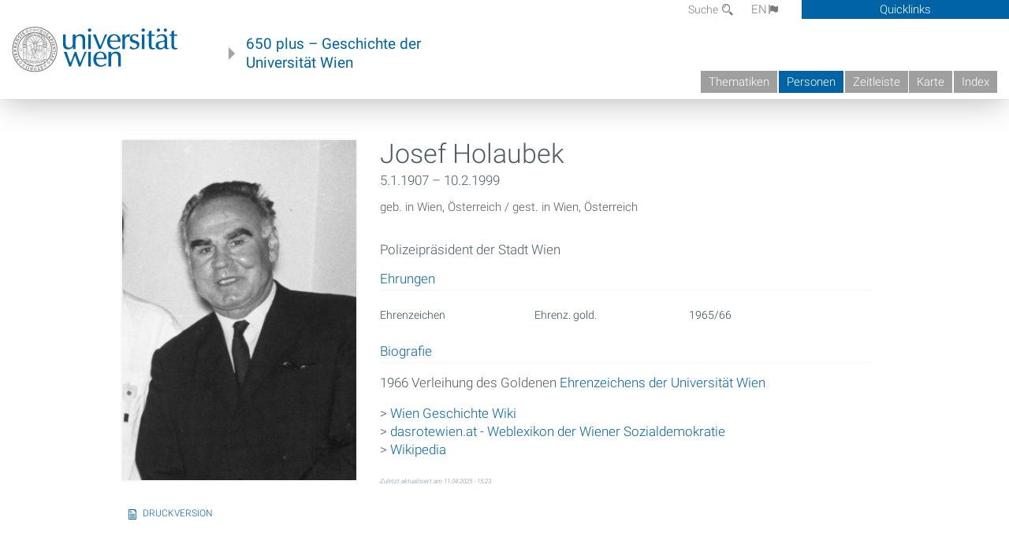

--- FILE ---
content_type: text/html; charset=utf-8
request_url: https://geschichte.univie.ac.at/de/personen/josef-holaubek
body_size: 6470
content:
<!DOCTYPE html>
<!-- Sorry no IE7 support! -->
<!-- @see http://foundation.zurb.com/docs/index.html#basicHTMLMarkup -->

<!--[if IE 8]><html class="no-js lt-ie9" lang="en"> <![endif]-->
<!--[if gt IE 8]><!--> <html class="no-js" lang="de"> <!--<![endif]-->
<head>
  <meta charset="utf-8" />
<link href="/de/personen/josef-holaubek" rel="alternate" hreflang="de" />
<link href="/en/persons/josef-holaubek" rel="alternate" hreflang="en" />
<meta name="viewport" content="width=device-width" />
<meta http-equiv="ImageToolbar" content="false" />
<meta name="description" content="Polizeipräsident der Stadt Wien" />
<meta name="generator" content="Drupal 7 (http://drupal.org)" />
<link rel="canonical" href="https://geschichte.univie.ac.at/de/personen/josef-holaubek" />
<link rel="shortlink" href="https://geschichte.univie.ac.at/de/node/25108" />
<meta property="og:site_name" content="650 plus" />
<meta property="og:type" content="article" />
<meta property="og:url" content="https://geschichte.univie.ac.at/de/personen/josef-holaubek" />
<meta property="og:title" content="Josef Holaubek" />
<meta property="og:description" content="Polizeipräsident der Stadt Wien" />
<meta property="og:updated_time" content="2025-04-11T15:23:07+02:00" />
<meta property="article:published_time" content="2014-06-28T19:13:31+02:00" />
<meta property="article:modified_time" content="2025-04-11T15:23:07+02:00" />
<meta name="dcterms.title" content="Josef Holaubek" />
<meta name="dcterms.creator" content="admin" />
<meta name="dcterms.description" content="Polizeipräsident der Stadt Wien" />
<meta name="dcterms.date" content="2014-06-28T19:13+02:00" />
<meta name="dcterms.type" content="Text" />
<meta name="dcterms.format" content="text/html" />
<meta name="dcterms.identifier" content="https://geschichte.univie.ac.at/de/personen/josef-holaubek" />
<meta name="dcterms.language" content="de" />
  <meta name="viewport" content="width=device-width, user-scalable=no" />
  <meta name="google-site-verification" content="QVo6dneiwq1dX6dDlQQC1mAK6ER1IOIYRJjZQ9AE4-A" />
  <!-- Google tag (gtag.js) -->
<script async src="https://www.googletagmanager.com/gtag/js?id=G-DP0YM1K2NK"></script>
<script>
  window.dataLayer = window.dataLayer || [];
  function gtag(){dataLayer.push(arguments);}
  gtag('js', new Date());

  gtag('config', 'G-DP0YM1K2NK');
</script>
  <title>Josef Holaubek | 650 plus</title>
  <link rel="stylesheet" href="https://geschichte.univie.ac.at/files/css/css_Q8bk26IpUQB1iiHLZDY1EsPZWYSilSLashJtLsCuXJA.css" />
<link rel="stylesheet" href="https://geschichte.univie.ac.at/files/css/css_H9Wn91OXuSQYcuAzFWyB0CzUPN5HDu8GQ7hDsJGDbOg.css" />
<link rel="stylesheet" href="https://geschichte.univie.ac.at/sites/all/themes/zurb-foundation/css/apps4.css?t07981" />
<link rel="stylesheet" href="https://geschichte.univie.ac.at/sites/all/themes/zurb-foundation/css/customize.css?t07981" />
  <link href='/theme/css/fonts.css' rel='stylesheet' type='text/css'>
  <style>
    .node-interface #edit-faculty-hist-wrapper {
      display: none;
    }
    .field-name-field-problem-desc {
      display: block;
      font-size: .925rem;
      padding-left: 1.75rem;
      position: relative;
      margin-bottom: 2rem;
    }
    .field-name-field-problem-desc * {
      font-size: .825rem;
    }

    .problem-description {
        display: block;
        font-size: .825rem;
        float: right;
    }
     #edit-problematik-wrapper {
      display: none;
    }
     #edit-problematik-wrapper {
      display: block;
    }
    .mark-discussion,
    .mark-problematic {
      display: inline-block;
      color: #a4aeb7;
      white-space: nowrap;
    }
    .views-field-field-ehrung .mark-discussion, 
    .views-field-field-ehrung .mark-problematic {
      white-space: normal;
    }
    .node-type-person .views-field-field-ehrung .mark-discussion, 
    .node-type-person .views-field-field-ehrung .mark-problematic {
      white-space: nowrap !important;
    }
    .views-field-field-ehrung-titel {
      white-space: nowrap;
    }
    .info .mark-discussion:before,
    .info .mark-problematic:before {
      margin-right: 5px;
    }
     .info .mark-discussion:before,
     .info .mark-problematic:before,
     .view .mark-discussion:after,
     .view .mark-problematic:after {
      content: "";
      background-image: url("/theme/images/problem-discussion.svg");
      background-size: contain;
      width: 16px;
      height: 16px;
      display: inline-block;
      vertical-align: text-bottom;
      margin-left: 5px;
    }
      .field-name-field-problem-desc:before {
      content: "";
      background-image: url("/theme/images/problem-problem.svg");
      background-size: contain;
      width: 16px;
      height: 16px;
      display: inline-block;
      position: absolute;
      left: 0;
      vertical-align: text-bottom;
      margin-right: 5px; 
    }
      .field-name-field-problem-desc.discussion:before {
      background-image: url("/theme/images/problem-discussion.svg");
    }
     .info .mark-problematic:before,
     .view .mark-problematic:after {
      background-image: url("/theme/images/problem-problem.svg");
    }
    .view-siehe-auch p.small {
      font-size: 75%;
    }
    html body.admin-menu {
      margin-top: 0px !important;
      padding-top: 30px;
    }
  </style>
  <script src="https://geschichte.univie.ac.at/files/js/js_7ZKsgVwdzEUQdR3uhW4lAwIhVC5shYuHwEZ094mgxIg.js"></script>
<script src="https://geschichte.univie.ac.at/files/js/js_R9UbiVw2xuTUI0GZoaqMDOdX0lrZtgX-ono8RVOUEVc.js"></script>
<script>var NID = 25108</script>
<script src="https://geschichte.univie.ac.at/files/js/js_UCylev9RHZIhuWBBR8vs59BxgU8XmGoreoJrE-1_fr0.js"></script>
<script src="https://geschichte.univie.ac.at/files/js/js_lXwy3NmqRzZCH286s8ljRIQGsoh_bHXhv1PhYgA-h3M.js"></script>
<script>jQuery.extend(Drupal.settings, {"basePath":"\/","pathPrefix":"de\/","ajaxPageState":{"theme":"zurb_foundation","theme_token":"boNPGstt9HY9h5TpTc1p2ZBJX5nkc7OMdUaWUUBfZ-4","js":{"sites\/all\/modules\/jquery_update\/replace\/jquery\/1.8\/jquery.min.js":1,"misc\/jquery-extend-3.4.0.js":1,"misc\/jquery-html-prefilter-3.5.0-backport.js":1,"misc\/jquery.once.js":1,"misc\/drupal.js":1,"sites\/all\/libraries\/balupton-history.js\/scripts\/bundled\/html5\/jquery.history.js":1,"sites\/all\/modules\/admin_menu\/admin_devel\/admin_devel.js":1,"0":1,"public:\/\/languages\/de__RvUlvI6245zIVVqZXSOM3uxR0QWyGG2LKHeHIjGvzg.js":1,"sites\/all\/themes\/zurb-foundation\/js\/jquery.isotope.js":1,"sites\/all\/themes\/zurb-foundation\/js\/zoom.js":1,"sites\/all\/themes\/zurb-foundation\/js\/app.js":1,"sites\/all\/themes\/zurb-foundation\/js\/vendor\/custom.modernizr.js":1,"sites\/all\/themes\/zurb-foundation\/js\/foundation.min.js":1},"css":{"sites\/all\/modules\/date\/date_api\/date.css":1,"sites\/all\/modules\/itweak_upload\/itweak_upload.css":1,"sites\/all\/modules\/views\/css\/views.css":1,"sites\/all\/modules\/ckeditor\/css\/ckeditor.css":1,"sites\/all\/themes\/zurb-foundation\/css\/normalize.css":1,"sites\/all\/modules\/ctools\/css\/ctools.css":1,"sites\/all\/modules\/biblio\/biblio.css":1,"sites\/all\/modules\/print\/print_ui\/css\/print_ui.theme.css":1,"sites\/all\/themes\/zurb-foundation\/css\/apps4.css":1,"sites\/all\/themes\/zurb-foundation\/css\/customize.css":1}},"urlIsAjaxTrusted":{"\/de\/biblio\/emigrant-kolumbien-1938-1947?o=desc\u0026page=25\u0026s=title":true},"better_exposed_filters":{"views":{"personlocation":{"displays":{"block":{"filters":[]}}},"ehrungen":{"displays":{"block_problem":{"filters":[]}}},"courtesycopyright":{"displays":{"block":{"filters":[]}}},"gallerie":{"displays":{"teaser":{"filters":[]}}}}}});</script>
  <!--[if lt IE 9]>
		<script src="http://html5shiv.googlecode.com/svn/trunk/html5.js"></script>
	<![endif]-->
</head>
<body class="html not-front not-logged-in no-sidebars page-node page-node- page-node-25108 node-type-person i18n-de lang-de section-personen user-0 no-sidebar" >
    <!--.page -->
<div role="document" class="page" id="page">

  
  
  <!--.l-header -->
  <header role="banner" class="l-header show-for-small">

          <!--.top-bar -->
              <div class="show-for-small">
            <nav class="top-bar" data-options="" data-topbar>
        <ul class="title-area">
          <li class="name">
            <a href="/de" rel="home" title="650 plus Startseite"><img class="logo" typeof="foaf:Image" src="https://geschichte.univie.ac.at/files/uni_logo_220.jpg" alt="650 plus logo" title="650 plus Startseite" /></a>          </li>
          <li class="toggle-topbar menu-icon"><a href="#"><span>Menu</span></a></li>
        </ul>
        <section class="top-bar-section">
                      <ul id="main-menu" class="main-nav"><li class="first collapsed"><a href="/de/thematiken">Thematiken</a></li><li class="active-trail active-trail"><a href="/de/personen" class="active-trail active-trail">Personen</a></li><li class="hide-for-small"><a href="/de/zeitleiste" class="hide-for-small">Zeitleiste</a></li><li class="hide-for-small"><a href="/de/karte" class="hide-for-small">Karte</a></li><li class="last leaf"><a href="/de/inhaltsverzeichnis">Index</a></li></ul>                                <ul id="text-menu-small" class="secondary link-list"><li class="first leaf"><a href="/de/alle-themen">Themen</a></li><li class="leaf"><a href="/de/alle-artikel">Artikel</a></li><li class="leaf"><a href="/de/medien">Medien</a></li><li class="leaf"><a href="/de/personen/funktionaere">Funktionäre</a></li><li class="leaf"><a href="/de/personen/ehrungen">Ehrungen</a></li><li class="leaf"><a href="/de/gebaeude">Gebäude</a></li><li class="leaf"><a href="/de/ereignisse">Ereignisse</a></li><li class="last leaf"><a href="/de/glossar">Glossar</a></li></ul>                                <ul id="secondary-menu-small" class="secondary link-list "><li class="first expanded has-dropdown"><a href="/de/ueber-das-projekt">Über das Projekt</a><ul class=""><li class="first expanded show-for-small"><a href="/de/ueber-das-projekt">Über das Projekt</a><li class="first leaf"><a href="/de/impressum">Impressum</a></li><li class="last leaf"><a href="/de/kontakt">Kontakt</a></li></ul></li><li class="show-for-small"><a href="/de/suche" class="show-for-small">Suche</a></li><li class="last leaf" target="_blank"><a href="https://backend.univie.ac.at/fileadmin/user_upload/p_dsba/datenschutzerklaerung_websites_2018-05-23.pdf" target="_blank">Datenschutzerklärung</a></li></ul>                  </section>
      </nav>
              </div>
            <!--/.top-bar -->
    
     
  </header>
  <!--/.l-header -->

  
          <section class="row h-row hide-for-small">
        <div class="box" id="quicklinks-box">
            <div class="large-12 columns clearfix">
            	<div class="right container row">
                	<div class="column medium-6"><h2>Über das Projekt</h2><ul id="secondary-menu-links" class="links clearfix "><li class="first expanded has-dropdown"><a href="/de/ueber-das-projekt">Über das Projekt</a><ul class=""><li class="first expanded show-for-small"><a href="/de/ueber-das-projekt">Über das Projekt</a><li class="first leaf"><a href="/de/impressum">Impressum</a></li><li class="last leaf"><a href="/de/kontakt">Kontakt</a></li></ul></li><li class="show-for-small"><a href="/de/suche" class="show-for-small">Suche</a></li><li class="last leaf" target="_blank"><a href="https://backend.univie.ac.at/fileadmin/user_upload/p_dsba/datenschutzerklaerung_websites_2018-05-23.pdf" target="_blank">Datenschutzerklärung</a></li></ul></div>
                	<div class="column medium-6"><h2>Inhalte</h2><ul id="text-menu-links" class="links clearfix "><li class="first leaf"><a href="/de/alle-themen">Themen</a></li><li class="leaf"><a href="/de/alle-artikel">Artikel</a></li><li class="leaf"><a href="/de/medien">Medien</a></li><li class="leaf"><a href="/de/personen/funktionaere">Funktionäre</a></li><li class="leaf"><a href="/de/personen/ehrungen">Ehrungen</a></li><li class="leaf"><a href="/de/gebaeude">Gebäude</a></li><li class="leaf"><a href="/de/ereignisse">Ereignisse</a></li><li class="last leaf"><a href="/de/glossar">Glossar</a></li></ul></div>
                </div>
              </div>
        </div>

        <div class="large-12 columns header h-main clearfix">
                    <div class="title-area left">
            <div class="left">
              <a href="//www.univie.ac.at" id="univielink" rel="home" title="zur Webseite der Universität Wien" data-tooltip><img typeof="foaf:Image" src="//geschichte.univie.ac.at/theme/images/uni_logo_farbe.png" alt="Geschichte der Universität Wien - Logo Universität Wien"></a>
                <a href="/de" id="homelink" rel="home" title="Geschichte der Universität Wien" data-tooltip>
                    650 plus – Geschichte der <br>Universität Wien                </a>    
            </div>
          </div>
          
          <div class="right hide-for-small" id="metabar">
            <div id="searchblock">
                  <section class="block block-locale block-locale-language">
	<div class="block-inner">
      
      <div class="item-list"><ul class="inline-list"><li class="active first"><a href="/de/personen/josef-holaubek" class="  active">DE<span class='icon_moon icon-flag'></span></a></li>
<li class=" last"><a href="/en/persons/josef-holaubek" class=" ">EN<span class='icon_moon icon-flag'></span></a></li>
</ul></div>    	</div>
</section>  <section class="block block-search-api-page block-search-api-page-suche">
	<div class="block-inner">
      
      <form action="/de/biblio/emigrant-kolumbien-1938-1947?o=desc&amp;page=25&amp;s=title" method="post" id="search-api-page-search-form-suche" accept-charset="UTF-8"><div><div class="form-item form-type-textfield form-item-keys-1">
  <label for="edit-keys-1">Suche </label>
 <input placeholder="Suche" type="text" id="edit-keys-1" name="keys_1" value="" size="15" maxlength="128" class="form-text" />
</div>
<input type="hidden" name="id" value="1" />
<button id="edit-submit-1" name="op" value="Suche" type="submit" class="form-submit small">Suche</button>
<input type="hidden" name="form_build_id" value="form-YdKuRDaB4kPStBrE4j2gnPtGpOts0-sHjRmtOE6rliU" />
<input type="hidden" name="form_id" value="search_api_page_search_form_suche" />
</div></form>    	</div>
</section>            </div>
            <div id="quicklinks">
                Quicklinks
            </div>
          </div>
          


          <nav id="main-menu-top" class="navigation right show-for-small-up top-bar-section" role="navigation">
             <ul id="main-menu-links" class="inline-list clearfix"><li class="first collapsed"><a href="/de/thematiken">Thematiken</a></li><li class="active-trail"><a href="/de/personen" class="active-trail">Personen</a></li><li class="hide-for-small"><a href="/de/zeitleiste" class="hide-for-small">Zeitleiste</a></li><li class="hide-for-small"><a href="/de/karte" class="hide-for-small">Karte</a></li><li class="last leaf"><a href="/de/inhaltsverzeichnis">Index</a></li></ul>          </nav> <!-- /#main-menu -->

         </div>
         
                 <div class="medium-12 columns hide-for-small" id="">
            
  <ul id='breadcrumbs' class='inline-list'></ul>         </div>

        </section>

        
        
        
            <!-- End title, slogan and menu -->



  
  <div class="row l-tabs">
  <div class="medium-4 columns">&nbsp;</div>
  <div class="medium-8 columns">
      </div>
  </div>

<main role="main" class="row l-main">
         <div class="large-12 medium-12 main columns">
   
  
      
      <a id="main-content"></a>
            

          
                  
              
        	<div class="block-inner">
      
        

<article id="node-25108" class="node node-person node-promoted view-mode-full" about="/de/personen/josef-holaubek" typeof="sioc:Item foaf:Document">

   

<div class="row node-header-row">



<div class="medium-8 medium-push-4 columns">
        
        <header>
          <h1 class="node-title">Josef Holaubek</h1>
          <div class="field field-name-field-date-range field-type-partial-date-range field-label-hidden field-wrapper">5.1.1907 – 10.2.1999</div><div class="view view-personlocation view-id-personlocation view-display-id-block view-dom-id-fbecc9e057e553b21e028b6b0fff1a69">
        
  
  
      <div class="view-content">
        <div class="views-row views-row-1 views-row-odd views-row-first views-row-last">
      
  <span class="born">        geb. in Wien, Österreich  </span>  
  <span class="died_in">        gest. in Wien, Österreich  </span>  </div>
    </div>
  
  
  
  
  
  
</div>        </header>
        

        
  <div class='body-summary'><p>
	Polizeipräsident der Stadt Wien</p>
</div>        <h2 class='block-title'>Ehrungen</h2><div class="view view-ehrungen view-id-ehrungen view-display-id-block_problem view-dom-id-3f58b1894b674014b74fd57079bb36d0">
        
  
  
      <div class="view-content">
      <table  class="views-table cols-5">
         <thead>
      <tr>
                  <th  class="views-field views-field-field-ehrung" scope="col">
            Ehrung          </th>
                  <th  class="views-field views-field-field-ehrung-titel" scope="col">
            Titel          </th>
                  <th  class="views-field views-field-field-funktionsperiode" scope="col">
            Datierung          </th>
                  <th  class="views-field views-field-field-fakult-t" scope="col">
            Fakultät          </th>
                  <th  scope="col">
                      </th>
              </tr>
    </thead>
    <tbody>
          <tr >
                  <td  class="views-field views-field-field-ehrung">
            <span class="mark-" data-tooltip title="">Ehrenzeichen</span>          </td>
                  <td  class="views-field views-field-field-ehrung-titel">
            Ehrenz. gold.          </td>
                  <td  class="views-field views-field-field-funktionsperiode">
            1965/66          </td>
                  <td  class="views-field views-field-field-fakult-t">
                      </td>
                  <td  class="reason">
            <div><div class="hide">
<div lang="de"></div>
<div lang="en"></div>
</div></div>          </td>
              </tr>
      </tbody>
</table>
    </div>
  
  
  
  
  
  
</div><div class="body field"></div><div class="field field-name-field-kurzbiograpahie field-type-text-long field-label-above field-wrapper"><label  class="field-label">Biografie</label><p>
	1966 Verleihung des Goldenen <a href="/de/artikel/ehrenzeichen-der-universitaet-wien">Ehrenzeichens der Universität Wien</a></p>
<p>
	&gt; <a href="https://www.geschichtewiki.wien.gv.at/Josef_Holaubek">Wien Geschichte Wiki</a><br />
	&gt; <a href="http://www.dasrotewien.at/seite/holaubek-josef">dasrotewien.at - Weblexikon der Wiener Sozialdemokratie</a><br />
	&gt; <a href="https://de.wikipedia.org/wiki/Josef_Holaubek">Wikipedia</a></p>
</div><p class="updated"><small><i>Zuletzt aktualisiert am 11.04.2025 - 15:23</i></small></p>
</div>

<div class="medium-4  medium-pull-8 columns">
    

          <div class="view view-gallerie view-id-gallerie view-display-id-teaser teaser view-dom-id-941efbaae5c3e44057bb9a7f8195f909">
        
  
  
      <div class="view-content">
      <div class="item-list">    <ul class="no-bullet">          <li class="">  
          <figure>
<a href="/de/bilder/polizeiprasident-josef-holaubek"><img typeof="foaf:Image" src="https://geschichte.univie.ac.at/files/styles/large/public/bildsammlung/106.i.2498-5_2.jpg?itok=FDZFZz1R" width="334" height="486" alt="" /></a>
<figcaption>
<h2><a href="/de/bilder/polizeiprasident-josef-holaubek">Polizeipräsident Josef Holaubek</a></h2>
<div class="content body"><p></p></div>
<div class="meta">
<div class="view view-courtesycopyright view-id-courtesycopyright view-display-id-block view-dom-id-d5fedde038ec712dc1a4d98484952d87">
        
  
  
      <div class="view-content">
        <div class="views-row views-row-1 views-row-odd views-row-first views-row-last">
      
  <span class="bestandgeber">    <span>BestandgeberIn: </span>    Archiv der Universität Wien, Bildarchiv  </span>  
  <span class="urheber">    <span>UrheberIn: </span>    Pressefoto Votava, Wien  </span>  
  <span class="copyright">    ©     <span><p>
	brandstaetter images/Votava</p>
</span>  </span>  
  <span class="signatur">    <span>Signatur: </span>    106.I.2498-5  </span>  </div>
    </div>
  
  
  
  
  
  
</div>

</div>
</figcaption>
</figure>  </li>
      </ul></div>    </div>
  
  
  
  
  
  
</div>          
                    <p><span class="print_html"><a href="https://geschichte.univie.ac.at/de/print/25108" title="Display a printer-friendly version of this page." class="print-page" onclick="window.open(this.href); return false" rel="nofollow">Druckversion</a></span></p>
          
          </div>

</div>



<div class="row">
<div class="medium-4 columns">

  </div>
<div class="medium-8 columns">
    
</div>
</div>
<div class="row footer-row">
<div class="medium-4 columns">
    
</div>
<div class="medium-8 columns">

</div>
</div>



</article>

    	</div>
    </div>
    <!--/.l-main region -->

   

      </main>
  <!--/.l-main-->
  
  
      <!--.l-footer-->
    <footer class="l-footer main row hide-for-small" role="contentinfo">

      <!--<div class="row hide-for-small">-->

               <div id="footer-first" class="medium-4 columns">
              <section class="block block-block block-block-1">
	<div class="block-inner">
        <h2 class="block-title">Ein Projekt von</h2>
    
      <p><a href="http://bibliothek.univie.ac.at">Universitätsbibliothek der Universität Wien</a><br>
		</p>
<p><a href="http://bibliothek.univie.ac.at/archiv/index.html">Archiv der Universität Wien</a></p>
<p><a href="http://forum-zeitgeschichte.univie.ac.at/">Forum Zeitgeschichte</a></p>    	</div>
</section>        </div>
            
      
              <div id="footer-last" class="medium-4 columns">
              <section class="block block-menu-block block-menu-block-1">
	<div class="block-inner">
        <h2 class="block-title">Hauptmenü</h2>
    
      <div class="menu-block-wrapper menu-block-1 menu-name-main-menu parent-mlid-0 menu-level-1">
  <ul class="menu"><li class="first leaf has-children menu-mlid-1101"><a href="/de/thematiken">Thematiken</a></li>
<li class="leaf active-trail menu-mlid-1288"><a href="/de/personen" class="active-trail">Personen</a></li>
<li class="leaf menu-mlid-1307"><a href="/de/zeitleiste" class="hide-for-small">Zeitleiste</a></li>
<li class="leaf menu-mlid-1308"><a href="/de/karte" class="hide-for-small">Karte</a></li>
<li class="last leaf menu-mlid-1298"><a href="/de/inhaltsverzeichnis">Index</a></li>
</ul></div>
    	</div>
</section>  <section class="block block-menu-block block-menu-block-2">
	<div class="block-inner">
        <h2 class="block-title">Inhalte</h2>
    
      <div class="menu-block-wrapper menu-block-2 menu-name-menu-textmenu parent-mlid-0 menu-level-1">
  <ul class="menu"><li class="first leaf menu-mlid-1287"><a href="/de/alle-themen">Themen</a></li>
<li class="leaf menu-mlid-1299"><a href="/de/alle-artikel">Artikel</a></li>
<li class="leaf menu-mlid-1293"><a href="/de/medien">Medien</a></li>
<li class="leaf menu-mlid-1344"><a href="/de/personen/funktionaere">Funktionäre</a></li>
<li class="leaf menu-mlid-1346"><a href="/de/personen/ehrungen">Ehrungen</a></li>
<li class="leaf menu-mlid-1290"><a href="/de/gebaeude">Gebäude</a></li>
<li class="leaf menu-mlid-1068"><a href="/de/ereignisse">Ereignisse</a></li>
<li class="last leaf menu-mlid-1029"><a href="/de/glossar">Glossar</a></li>
</ul></div>
    	</div>
</section>        </div>
      
              <div id="footer-last" class="medium-4 columns">
              <section class="block block-menu-block block-menu-block-3">
	<div class="block-inner">
        <h2 class="block-title"><a href="/de/ueber-das-projekt">Über das Projekt</a></h2>
    
      <div class="menu-block-wrapper menu-block-3 menu-name-book-toc-28261 parent-mlid-1256 menu-level-1">
  <ul class="menu"><li class="first leaf menu-mlid-1257"><a href="/de/impressum">Impressum</a></li>
<li class="leaf menu-mlid-1262"><a href="/de/kontakt">Kontakt</a></li>
<li class="last leaf menu-mlid-1297"><a href="/de/willkommen">Willkommen</a></li>
</ul></div>
    	</div>
</section>        </div>
      

      
     
      <!--</div>-->
    </footer>
    <!--/.footer-->
  
    

</div>
<!--/.page -->
  
</body>
</html>
